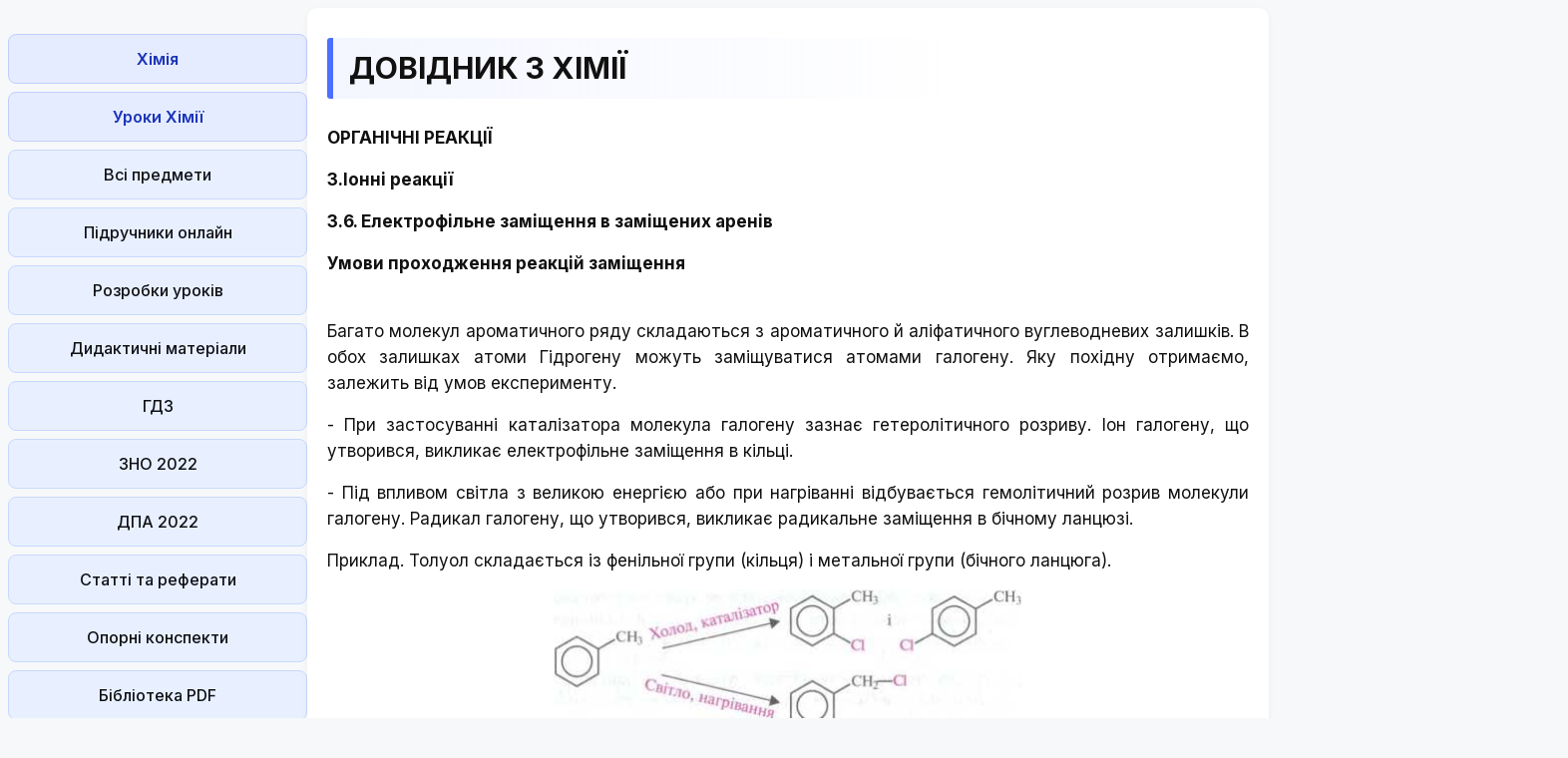

--- FILE ---
content_type: text/html; charset=UTF-8
request_url: https://subjectum.eu/chemistry/tutor/139.html
body_size: 3339
content:
<!DOCTYPE html>
<html lang="uk-UA">
<head>
<META http-equiv=Content-Type content="text/html; charset=utf-8">


<title>Умови проходження реакцій заміщення - Електрофільне заміщення в заміщених аренів - Іонні реакції - ОРГАНІЧНІ РЕАКЦІЇ</title>
<meta name="description" content="ДОВІДНИК З ХІМІЇ - репетитор з хімії онлайн">

<meta name="robots" content="all">
<meta name="viewport" content="width=device-width, initial-scale=1.0">
<meta name="author" content="Subjectum.eu - Віртуальна читальня освітніх матеріалів">

<meta property="og:site_name" content="Віртуальна читальня освітніх матеріалів">
<meta property="og:title" content="Умови проходження реакцій заміщення - Електрофільне заміщення в заміщених аренів - Іонні реакції - ОРГАНІЧНІ РЕАКЦІЇ">
<meta property="og:description" content="ДОВІДНИК З ХІМІЇ - репетитор з хімії онлайн">
<meta property="og:type" content="article">
<meta property="og:url" content="https://subjectum.eu/chemistry/tutor/139.html">
<meta property="og:image" content="https://subjectum.eu/im/subject.jpg">

<link rel="canonical" href="https://subjectum.eu/chemistry/tutor/139.html"/>
<link href="/css/style.min.css" rel="stylesheet" type="text/css" media="all">

<script async src="https://pagead2.googlesyndication.com/pagead/js/adsbygoogle.js?client=ca-pub-2062463022593482"
     crossorigin="anonymous"></script>

<script type="application/ld+json">
{
  "@context": "https://schema.org",
  "@type": "Article", // ДИНАМІЧНИЙ ТИП
  "headline": "Умови проходження реакцій заміщення - Електрофільне заміщення в заміщених аренів - Іонні реакції - ОРГАНІЧНІ РЕАКЦІЇ",
  "description": "ДОВІДНИК З ХІМІЇ - репетитор з хімії онлайн",
  "datePublished": "2008-01-01", 
  "dateModified": "2023-12-31T00:26:59+00:00", 
  "isAccessibleForFree": true,
  "publisher": { 
    "@type": "Organization",
    "name": "Subjectum - Редакційна команда",
    "url": "https://subjectum.eu/about-editors.html",
    "logo": "https://subjectum.eu/im/subject.jpg"
  },
  "mainEntityOfPage": {
    "@type": "WebPage",
    "@id": "https://subjectum.eu/chemistry/tutor/139.html"
  }
  ,
  
  // =================================================================
  // ДИНАМІЧНІ BREADCRUMBS
  "breadcrumb": {
    "@type": "BreadcrumbList",
    "itemListElement": [
      {
        "@type": "ListItem",
        "position": 1,
        "name": "Головна",
        "item": "https://subjectum.eu/"
      }
      ,
      // ДЛЯ СТАТТІ/ГЛАВИ
      {
        "@type": "ListItem",
        "position": 2,
        "name": "Зміст",
        "item": "https://subjectum.eu/chemistry/tutor/index.html"
      },
      {
        "@type": "ListItem",
        "position": 3,
        "name": "Умови проходження реакцій заміщення - Електрофільне заміщення в заміщених аренів - Іонні реакції - ОРГАНІЧНІ РЕАКЦІЇ",
        "item": "https://subjectum.eu/chemistry/tutor/139.html"
      }
          ]
  }
}
</script>


</head>
<body>

<main>
<aside>
<nav>
<ul>

﻿<li><a href="/chemistry/" class="bot">Хімія</a></li>
<li><a href="/lesson/chemistry/" class="bot">Уроки Хімії</a></li>		<li><a href="/">Всі предмети</a></li>
		<li><a href="/textbook/">Підручники онлайн</a></li>
		<li><a href="/lesson/">Розробки уроків</a></li>
		<li><a href="/teaching/">Дидактичні матеріали</a></li>
		<li><a href="/gdz/index.html">ГДЗ</a></li>
		<li><a href="/zno.html">ЗНО 2022</a></li>
		<li><a href="/dpa/index.html">ДПА 2022</a></li>
		<li><a href="/article/">Статті та реферати</a></li>
		<li><a href="/reference/">Опорні конспекти</a></li>
		<li><a href="/pdf/">Бібліотека PDF</a></li>
		<li><a href="/textbook_pdf/">Підручники PDF</a></li>
		<li><a href="/dict.html">Словники</a></li>
		<li><a href="/dovidnik/">Довідник школяра</a></li>
		<li><a href="/general/">Формули та таблиці</a></li>
		<li><a href="/master/">Майстер-клас школяра</a></li>
		<li><a href="/contact.html">Зворотній зв'язок</a></li>
		<li><a href="/policy.html">Правила користування</a></li>
		<li><a href="https://lifelib.info/" class="bot">Бібліотека життя</a></li>
</ul>
</nav>

<ins class="adsbygoogle"
     style="display:block"
     data-ad-client="ca-pub-2062463022593482"
     data-ad-slot="6415380868"
     data-ad-format="auto"
     data-full-width-responsive="true"></ins>
<script>
     (adsbygoogle = window.adsbygoogle || []).push({});
</script>

</aside>

<div id="articleBody">
<article>
<h1>ДОВІДНИК З ХІМІЇ</h1>

<p class="center"><strong>ОРГАНІЧНІ РЕАКЦІЇ</strong></p>
<p class="center"><strong>3.Іонні реакції</strong></p>
<p class="center"><strong>3.6. Електрофільне заміщення в заміщених аренів</strong></p>
<p class="center"><strong>Умови проходження реакцій заміщення</strong></p>
<br />
<p>Багато молекул ароматичного ряду складаються з ароматичного й аліфатичного вуглеводневих залишків. В обох залишках атоми Гідрогену можуть заміщуватися атомами галогену. Яку похідну отримаємо, залежить від умов експерименту.</p>
<p>- При застосуванні каталізатора молекула галогену зазнає гетеролітичного розриву. Іон галогену, що утворився, викликає електрофільне заміщення в кільці.</p>
<p>- Під впливом світла з великою енергією або при нагріванні відбувається гемолітичний розрив молекули галогену. Радикал галогену, що утворився, викликає радикальне заміщення в бічному ланцюзі.</p>
<p>Приклад. Толуол складається із фенільної групи (кільця) і метальної групи (бічного ланцюга).</p>
<p class="center"> <img width=470 height=142 src="tutor.files/image665.jpg"></p>
<br />
<p>Запам’ятайте: для утворення різних похідних можна використовувати таке правило:</p>
<p>холод + каталізатор → бензенове кільце;</p>
<p>температура кипіння + сонячне світло → бічний ланцюг.</p>
<hr>
<p><sup>1</sup> Атоми галогену, незважаючи на здатність відтягувати на себе електрони, викликають дезактивацію мета-положення.</p>

<br />
<br />
<nav class="page-buttons">
<a href="138.html">Попередня</a><a href="index.html">Зміст</a><a href="140.html">Наступна</a></nav>
<br />
<br />
<div class="small">
<p>
    <strong>Перша публікація:</strong> 
    01/01/2008</p>
<p>
    <strong>Останнє оновлення:</strong>
    31/12/2023</p>
<p><strong>Редакційна та навчальна адаптація:</strong> Даний матеріал зведено на основі першоджерела/оригінального тексту. Команда проєкту здійснила редакційне оглядове опрацювання, виправлення технічних неточностей, структурування розділів та адаптацію змісту до навчального формату.</p>

<p><strong>Що було опрацьовано:</strong></p>
<ul>
    <li>усунення форматних дефектів (OCR-помилки, розриви структури, дефектні символи);</li>
    <li>редакційне упорядкування змісту;</li>
    <li>уніфікація термінів відповідно до академічних джерел;</li>
    <li>перевірка відповідності фактичних тверджень тексту першоджерела.</li>
</ul>

<p>Усі згадки про автора, рік видання та походження первинного тексту збережено відповідно до джерела.</p>
</div><div class="ads_top">
<!-- горизонтальный subjectum -->
<ins class="adsbygoogle"
     style="display:block"
     data-ad-client="ca-pub-2062463022593482"
     data-ad-slot="2808938656"
     data-ad-format="auto"
     data-full-width-responsive="true"></ins>
<script>
     (adsbygoogle = window.adsbygoogle || []).push({});
</script>
</div>

</article>

<aside>

<div class="gcse-search"></div>

<!-- вертикальный subjectum -->
<ins class="adsbygoogle"
     style="display:block"
     data-ad-client="ca-pub-2062463022593482"
     data-ad-slot="6415380868"
     data-ad-format="auto"
     data-full-width-responsive="true"></ins>
<script>
     (adsbygoogle = window.adsbygoogle || []).push({});
</script>



</aside>

</div>

<div class="ads_top">
<!-- горизонтальный subjectum -->
<ins class="adsbygoogle"
     style="display:block"
     data-ad-client="ca-pub-2062463022593482"
     data-ad-slot="2808938656"
     data-ad-format="auto"
     data-full-width-responsive="true"></ins>
<script>
     (adsbygoogle = window.adsbygoogle || []).push({});
</script>
</div>

</main>

<footer>

<p class="small">Використовуючи сайт ви погоджуєтесь з <a href="/policy.html">правилами користування та редакційною політикою</a>.</p>

<p class="small">Проєкт Subjectum — віртуальна читальня та навчальний простір для студентів, викладачів, школярів та їх батьків. Дізнатися більше про нашу команду можна на сторінці <a href="/about-editors.html">Редактори та команда</a>.</p>

<p class="small">Матеріали публікуються у структурованому навчальному форматі з повагою до авторських прав та збереженням вказаних джерел і авторства.</p>

<p class="small">Якщо ви є правовласником матеріалу і бажаєте його видалити або надати уточнення, зверніться до адміністрації сайту.</p>

<p class="small">&copy; 2008-2026 Subjectum</p>

</footer>


<!-- Global site tag (gtag.js) - Google Analytics -->
<!-- Google tag (gtag.js) -->
<script async src="https://www.googletagmanager.com/gtag/js?id=G-VM8NK350ZE"></script>
<script>
  window.dataLayer = window.dataLayer || [];
  function gtag(){dataLayer.push(arguments);}
  gtag('js', new Date());

  gtag('config', 'G-VM8NK350ZE');
</script>

</body>
</html>

--- FILE ---
content_type: text/html; charset=utf-8
request_url: https://www.google.com/recaptcha/api2/aframe
body_size: 267
content:
<!DOCTYPE HTML><html><head><meta http-equiv="content-type" content="text/html; charset=UTF-8"></head><body><script nonce="ujVQAfBO9HfFfSphbJet7A">/** Anti-fraud and anti-abuse applications only. See google.com/recaptcha */ try{var clients={'sodar':'https://pagead2.googlesyndication.com/pagead/sodar?'};window.addEventListener("message",function(a){try{if(a.source===window.parent){var b=JSON.parse(a.data);var c=clients[b['id']];if(c){var d=document.createElement('img');d.src=c+b['params']+'&rc='+(localStorage.getItem("rc::a")?sessionStorage.getItem("rc::b"):"");window.document.body.appendChild(d);sessionStorage.setItem("rc::e",parseInt(sessionStorage.getItem("rc::e")||0)+1);localStorage.setItem("rc::h",'1768953922472');}}}catch(b){}});window.parent.postMessage("_grecaptcha_ready", "*");}catch(b){}</script></body></html>

--- FILE ---
content_type: text/css
request_url: https://subjectum.eu/css/style.min.css
body_size: 2026
content:
/* -------------------- ШРИФТ -------------------- */
@import url('https://fonts.googleapis.com/css2?family=Inter:wght@300;400;500;600;700&display=swap');

/* -------------------- БАЗА -------------------- */
*, *::before, *::after {
    box-sizing: border-box;
}

body {
    margin: 0;
    background: #f7f8fa;
    font-family: "Inter", sans-serif;
    font-size: 17px;
    line-height: 1.55;
    color: #111;
}

/* -------------------- КОНТЕЙНЕР -------------------- */
main {
    display: flex;
    flex-direction: row;
    width: 100%;
    padding: 8px;
    gap: 12px;
    align-items: flex-start;
}

/* Левый блок */
main > aside:first-of-type {
    width: 300px;
    flex-shrink: 0;
}

/* Центральный контент */
#articleBody {
    display: flex;
    flex-direction: row;
    width: 100%;
    gap: 12px;
}

/* Статья */
#articleBody article {
    flex: 1 1 auto; /* резиновый блок */
}

/* Правый блок */
#articleBody > aside,
main > aside:last-of-type {
    width: 300px;
    flex-shrink: 0;
}

/* -------------------- МЕНЮ -------------------- */
aside nav ul {
    list-style: none;
    margin: 0;
    padding: 0;
}

aside nav a {
    display: block;
    border: 1px solid #e4e6eb;
    padding: 12px 16px;
    border-radius: 8px;
    margin-bottom: 8px;
    font-size: 16px;
    font-weight: 500;
    color: #0f1117;
    text-decoration: none;
    transition: background 0.25s ease, transform 0.2s ease,
                box-shadow 0.25s ease, border-color 0.25s ease;
    text-align: center; 
}

/* Пастельные тоны */
aside nav a:nth-child(6n+1) { background: #e8f0ff; border-color: #c8d9ff; }
aside nav a:nth-child(6n+2) { background: #efe8ff; border-color: #d9c8ff; }
aside nav a:nth-child(6n+3) { background: #e8fff6; border-color: #bfffe3; }
aside nav a:nth-child(6n+4) { background: #fff1e8; border-color: #ffd7bf; }
aside nav a:nth-child(6n+5) { background: #fffbe5; border-color: #f4e7a5; }
aside nav a:nth-child(6n+6) { background: #ecf7ff; border-color: #cfeaff; }

/* Hover */
aside nav a:hover {
    transform: translateX(3px) scale(1.02);
    background: #dfe7ff !important;
    border-color: #b3c4ff !important;
    box-shadow: 0 4px 12px rgba(100,120,255,0.25);
}

/* Акцентные кнопки */
aside nav a.bot {
    background: #e6ecff;
    border-color: #c1cdff;
    color: #1c36b8;
    font-weight: 600;
}

aside nav a.bot:hover {
    background: #d7e0ff;
    border-color: #9fb1ff;
}

/* -------------------- СТАТТЯ -------------------- */
article {
    width: 100%;
    background: #ffffff;
    padding: 20px;
    border-radius: 10px;
    box-shadow: 0 2px 6px rgba(0,0,0,0.05);
    text-align: justify;
}

article h2 {
    font-size: 22px;
    font-weight: 600;
    color: #1c3fdd;
    margin: 0 0 20px;
    padding-bottom: 6px;
    border-bottom: 2px solid #dbe1ff;
    text-align: center; 
}

article h2 a {
    color: #1c3fdd;
    text-decoration: none;
    transition: color 0.2s ease, text-shadow 0.2s ease;
}

article h2 a:hover {
    color: #0d2ad4;
    text-shadow: 0 2px 6px rgba(80,110,255,0.25);
}

article h1 {
    font-size: 30px;
    font-weight: 700;
    line-height: 1.25;
    color: #111;
    margin: 10px 0 26px;
    padding: 12px 0 12px 16px;
    border-left: 6px solid #4c6fff;
    border-radius: 3px;
    background: linear-gradient(to right, #f4f6ff 0%, rgba(255,255,255,0) 70%);
    transition: box-shadow 0.25s ease;
}

article h1:hover {
    box-shadow: inset 0 0 18px rgba(90,110,255,0.15);
}

article h3 {
    font-size: 19px;
    font-weight: 600;
    margin-top: 20px;
    color: #121212;
}

p { margin: 0 0 16px; font-size: 17px; }

/* -------------------- ССЫЛКИ -------------------- */
a { color: #1a39d5; text-decoration: none; }
a:hover { text-decoration: underline; }

/* -------------------- ТАБЛИЦЫ -------------------- */
article table {
    width: 100%;
    border-collapse: separate;
    border-spacing: 0;
    margin: 20px 0;
    font-size: 16px;
    box-shadow: 0 4px 10px rgba(0,0,0,0.05);
    overflow: hidden;
    border-radius: 8px;
    border: 1px solid #e4e6eb;
}

article th {
    background: #f4f6ff;
    color: #1c36b8;
    font-weight: 600;
    padding: 12px 15px;
    text-align: left;
    border-bottom: 2px solid #dbe1ff;
}

article td {
    padding: 10px 15px;
    border-bottom: 1px solid #f0f1f4;
    background-color: #ffffff;
    vertical-align: top;
}

article tr:nth-child(even) td { background-color: #f9faff; }
article tr:last-child td { border-bottom: none; }
article tr:hover td { background-color: #eef2ff; transition: background-color 0.2s ease; }

/* -------------------- ИЗОБРАЖЕНИЯ -------------------- */
img { max-width: 100%; height: auto; display: block; margin: auto; }

/* -------------------- ADSENSE FIX -------------------- */
.adsbygoogle,
ins.adsbygoogle,
iframe[allow="autoplay"] {
    max-width: 100% !important;
    width: 100% !important;
    height: auto !important;
    margin-left: 0 !important;
    margin-right: 0 !important;
}

/* -------------------- БЛОКИ I2, I3, I4 -------------------- */
.i2 { font-size: 20px; font-weight: 600; color: #0d1a4f; margin: 28px 0 12px; padding-left: 4px; border-left: 4px solid #4c6fff; }
.i3 { font-size: 18px; font-weight: 600; color: #111; margin: 22px 0 10px; padding-left: 4px; border-left: 3px solid #9bb0ff; }
.i4 { font-size: 16px; margin: 6px 0; padding: 6px 8px 6px 14px; border-left: 2px solid #d0d7ff; border-radius: 4px; transition: background 0.2s ease, transform 0.2s ease; }
.i4:hover { background: #f3f5ff; transform: translateX(4px); }

.i2 a, .i3 a, .i4 a { color: #1e3aff; text-decoration: none; transition: color 0.2s ease, text-shadow 0.2s ease; }
.i2 a:hover, .i3 a:hover, .i4 a:hover { color: #091fbf; text-shadow: 0 1px 4px rgba(80,110,255,0.35); }

/* -------------------- FOOTER -------------------- */
footer {
    background: #f3f4f7;
    border-top: 1px solid #d5d9e0;
    padding: 16px 10px;
    margin-top: 30px;
    text-align: center;
    font-family: "Inter", sans-serif;
    width: 100%;
}

footer p.small { font-size: 14.5px; line-height: 1.45; color: #3f3f3f; margin: 6px 0; }
footer a { color: #1e3aff; font-weight: 500; text-decoration: none; }
footer a:hover { color: #1025c5; text-shadow: 0 0 3px rgba(70,110,255,0.25); }
footer br { display: none; }

/* -------------------- НАВИГАЦИЯ СТОРІНОК -------------------- */
nav.page-buttons {
    display: flex;
    justify-content: center;
    gap: 12px;
    margin: 28px 0 10px;
}
nav.page-buttons a {
    display: inline-block;
    padding: 11px 20px;
    font-size: 15.5px;
    font-weight: 600;
    border-radius: 8px;
    text-decoration: none;
    color: #0f1117;
    background: #f4f6ff;
    border: 1px solid #d5d9e8;
    transition: background 0.25s ease, border-color 0.25s ease, transform 0.2s ease, box-shadow 0.25s ease;
}
nav.page-buttons a:hover {
    background: #e5eaff;
    border-color: #bdcaff;
    transform: translateY(-2px);
    box-shadow: 0 4px 12px rgba(100,120,255,0.25);
}
nav.page-buttons a.disabled {
    opacity: 0.45;
    pointer-events: none;
}

/* -------------------- АДАПТИВ -------------------- */
@media (max-width: 1150px) {
    main { flex-direction: column; }
    main > aside:first-of-type { width: 100%; margin-bottom: 12px; }
    #articleBody { flex-direction: column; width: 100%; }
    #articleBody > aside { width: 100%; margin-top: 12px; }
}

@media (max-width: 720px) {
    main { padding: 5px; }
    article { padding: 16px; }
    aside nav a { font-size: 15px; padding: 10px 12px; }
    article h1 { font-size: 25px; padding-left: 12px; }
    article h2 { font-size: 20px; }
}

@media (max-width: 600px) {
    .table-container { overflow-x: auto; width: 100%; margin: 20px 0; }
    article table { display: table; min-width: 500px; }
    nav.page-buttons a { padding: 9px 14px; font-size: 14px; }
    nav.page-buttons { gap: 8px; }
    .i2 { font-size: 18px; }
    .i3 { font-size: 17px; }
    .i4 { font-size: 15px; padding-left: 10px; }
    footer p.small { font-size: 14px; }
}

@media (max-width: 420px) {
    aside nav a { font-size: 14px; padding: 8px 10px; }
    main { padding: 4px; }
}
